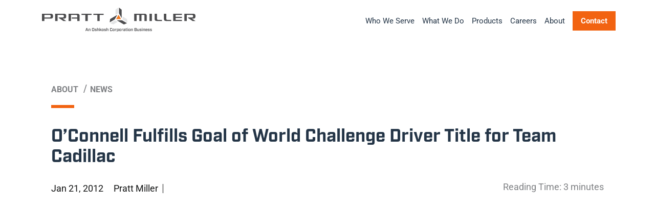

--- FILE ---
content_type: image/svg+xml
request_url: https://www.prattmiller.com/wp-content/themes/prattmiller/assets/images/post-nav-next.svg
body_size: -259
content:
<svg xmlns="http://www.w3.org/2000/svg" width="58" height="58" viewBox="0 0 58 58">
  <g id="Group_89439" data-name="Group 89439" transform="translate(-1556 -1372)">
    <g id="Area_SIZE:MEDIUM_STATE:DEFAULT_STYLE:STYLE2_" data-name="Area [SIZE:MEDIUM][STATE:DEFAULT][STYLE:STYLE2]" transform="translate(1556 1372)" fill="#fff" stroke="#d0d3d4" stroke-width="1">
      <rect width="58" height="58" rx="29" stroke="none"/>
      <rect x="0.5" y="0.5" width="57" height="57" rx="28.5" fill="none"/>
    </g>
    <g id="Icon_" data-name="Icon " transform="translate(1572.865 1388.553)">
      <rect id="Area_ICON:feather_twitter_SIZE:MEDIUM_STATE:DEFAULT_STYLE:STYLE2_" data-name="Area [ICON:feather/twitter][SIZE:MEDIUM][STATE:DEFAULT][STYLE:STYLE2]" width="24" height="24" transform="translate(0.134 0.447)" fill="rgba(253,73,198,0.35)" opacity="0"/>
      <g id="Icon" transform="translate(5.057 5.057)">
        <line id="Line" x2="14.159" transform="translate(0 7.079)" fill="none" stroke="#707070" stroke-linecap="round" stroke-linejoin="round" stroke-width="1.667"/>
        <path id="Path" d="M4.167,18.325l7.079-7.079L4.167,4.167" transform="translate(2.912 -4.167)" fill="none" stroke="#707070" stroke-linecap="round" stroke-linejoin="round" stroke-width="1.667"/>
      </g>
    </g>
  </g>
</svg>


--- FILE ---
content_type: image/svg+xml
request_url: https://www.prattmiller.com/wp-content/themes/prattmiller/assets/images/post-nav-prev.svg
body_size: -257
content:
<svg xmlns="http://www.w3.org/2000/svg" width="58" height="58" viewBox="0 0 58 58">
  <g id="Group_89438" data-name="Group 89438" transform="translate(-307 -1372)">
    <g id="Area_SIZE:MEDIUM_STATE:DEFAULT_STYLE:STYLE2_" data-name="Area [SIZE:MEDIUM][STATE:DEFAULT][STYLE:STYLE2]" transform="translate(307 1372)" fill="#fff" stroke="#d0d3d4" stroke-width="1">
      <rect width="58" height="58" rx="29" stroke="none"/>
      <rect x="0.5" y="0.5" width="57" height="57" rx="28.5" fill="none"/>
    </g>
    <g id="Icon_" data-name="Icon " transform="translate(324.078 1388.553)">
      <rect id="Area_ICON:feather_twitter_SIZE:MEDIUM_STATE:DEFAULT_STYLE:STYLE2_" data-name="Area [ICON:feather/twitter][SIZE:MEDIUM][STATE:DEFAULT][STYLE:STYLE2]" width="24" height="24" transform="translate(-0.079 0.447)" fill="rgba(253,73,198,0.35)" opacity="0"/>
      <g id="Icon" transform="translate(5.057 5.057)">
        <line id="Line" x1="14.159" transform="translate(0 7.079)" fill="none" stroke="#707070" stroke-linecap="round" stroke-linejoin="round" stroke-width="1.667"/>
        <path id="Path" d="M11.246,18.325,4.167,11.246l7.079-7.079" transform="translate(-4.167 -4.167)" fill="none" stroke="#707070" stroke-linecap="round" stroke-linejoin="round" stroke-width="1.667"/>
      </g>
    </g>
  </g>
</svg>


--- FILE ---
content_type: application/javascript; charset=UTF-8
request_url: https://www.prattmiller.com/cdn-cgi/challenge-platform/h/b/scripts/jsd/e8e65e95f26d/main.js?
body_size: 4486
content:
window._cf_chl_opt={REqn6:'b'};~function(j3,i,v,y,G,g,S,m){j3=Z,function(e,V,jT,j2,N,L){for(jT={e:264,V:244,N:295,L:231,c:296,K:321,I:319,Y:337,l:265,d:311},j2=Z,N=e();!![];)try{if(L=-parseInt(j2(jT.e))/1+parseInt(j2(jT.V))/2*(parseInt(j2(jT.N))/3)+-parseInt(j2(jT.L))/4*(parseInt(j2(jT.c))/5)+parseInt(j2(jT.K))/6+parseInt(j2(jT.I))/7+-parseInt(j2(jT.Y))/8+parseInt(j2(jT.l))/9*(-parseInt(j2(jT.d))/10),L===V)break;else N.push(N.shift())}catch(c){N.push(N.shift())}}(j,412665),i=this||self,v=i[j3(333)],y=function(jK,jc,jJ,jH,jx,j4,V,N,L){return jK={e:283,V:262},jc={e:268,V:331,N:268,L:268,c:348,K:254,I:331,Y:254,l:268},jJ={e:329},jH={e:330},jx={e:329,V:254,N:273,L:263,c:301,K:273,I:301,Y:263,l:301,d:330,W:331,R:331,F:330,C:331,f:268,h:331,P:268,k:273,A:301,z:330,E:331,n:330,o:331,U:331,X:331,Q:348},j4=j3,V=String[j4(jK.e)],N={'h':function(c,js){return js={e:316,V:254},null==c?'':N.g(c,6,function(K,j5){return j5=Z,j5(js.e)[j5(js.V)](K)})},'g':function(K,I,Y,j6,W,R,F,C,P,A,z,E,o,U,X,Q,j0,j1){if(j6=j4,null==K)return'';for(R={},F={},C='',P=2,A=3,z=2,E=[],o=0,U=0,X=0;X<K[j6(jx.e)];X+=1)if(Q=K[j6(jx.V)](X),Object[j6(jx.N)][j6(jx.L)][j6(jx.c)](R,Q)||(R[Q]=A++,F[Q]=!0),j0=C+Q,Object[j6(jx.K)][j6(jx.L)][j6(jx.I)](R,j0))C=j0;else{if(Object[j6(jx.N)][j6(jx.Y)][j6(jx.l)](F,C)){if(256>C[j6(jx.d)](0)){for(W=0;W<z;o<<=1,I-1==U?(U=0,E[j6(jx.W)](Y(o)),o=0):U++,W++);for(j1=C[j6(jx.d)](0),W=0;8>W;o=o<<1|j1&1,I-1==U?(U=0,E[j6(jx.R)](Y(o)),o=0):U++,j1>>=1,W++);}else{for(j1=1,W=0;W<z;o=j1|o<<1.29,I-1==U?(U=0,E[j6(jx.W)](Y(o)),o=0):U++,j1=0,W++);for(j1=C[j6(jx.F)](0),W=0;16>W;o=o<<1|j1&1,U==I-1?(U=0,E[j6(jx.C)](Y(o)),o=0):U++,j1>>=1,W++);}P--,0==P&&(P=Math[j6(jx.f)](2,z),z++),delete F[C]}else for(j1=R[C],W=0;W<z;o=o<<1|1.22&j1,U==I-1?(U=0,E[j6(jx.h)](Y(o)),o=0):U++,j1>>=1,W++);C=(P--,0==P&&(P=Math[j6(jx.P)](2,z),z++),R[j0]=A++,String(Q))}if(''!==C){if(Object[j6(jx.k)][j6(jx.Y)][j6(jx.A)](F,C)){if(256>C[j6(jx.z)](0)){for(W=0;W<z;o<<=1,I-1==U?(U=0,E[j6(jx.W)](Y(o)),o=0):U++,W++);for(j1=C[j6(jx.F)](0),W=0;8>W;o=j1&1.14|o<<1,U==I-1?(U=0,E[j6(jx.C)](Y(o)),o=0):U++,j1>>=1,W++);}else{for(j1=1,W=0;W<z;o=j1|o<<1,U==I-1?(U=0,E[j6(jx.E)](Y(o)),o=0):U++,j1=0,W++);for(j1=C[j6(jx.n)](0),W=0;16>W;o=o<<1.83|j1&1,I-1==U?(U=0,E[j6(jx.R)](Y(o)),o=0):U++,j1>>=1,W++);}P--,0==P&&(P=Math[j6(jx.P)](2,z),z++),delete F[C]}else for(j1=R[C],W=0;W<z;o=o<<1|j1&1.8,U==I-1?(U=0,E[j6(jx.o)](Y(o)),o=0):U++,j1>>=1,W++);P--,P==0&&z++}for(j1=2,W=0;W<z;o=j1&1.92|o<<1.06,U==I-1?(U=0,E[j6(jx.U)](Y(o)),o=0):U++,j1>>=1,W++);for(;;)if(o<<=1,I-1==U){E[j6(jx.X)](Y(o));break}else U++;return E[j6(jx.Q)]('')},'j':function(c,j7){return j7=j4,c==null?'':c==''?null:N.i(c[j7(jJ.e)],32768,function(K,j8){return j8=j7,c[j8(jH.e)](K)})},'i':function(K,I,Y,j9,W,R,F,C,P,A,z,E,o,U,X,Q,j1,j0){for(j9=j4,W=[],R=4,F=4,C=3,P=[],E=Y(0),o=I,U=1,A=0;3>A;W[A]=A,A+=1);for(X=0,Q=Math[j9(jc.e)](2,2),z=1;Q!=z;j0=E&o,o>>=1,o==0&&(o=I,E=Y(U++)),X|=z*(0<j0?1:0),z<<=1);switch(X){case 0:for(X=0,Q=Math[j9(jc.e)](2,8),z=1;Q!=z;j0=o&E,o>>=1,o==0&&(o=I,E=Y(U++)),X|=(0<j0?1:0)*z,z<<=1);j1=V(X);break;case 1:for(X=0,Q=Math[j9(jc.e)](2,16),z=1;z!=Q;j0=o&E,o>>=1,o==0&&(o=I,E=Y(U++)),X|=(0<j0?1:0)*z,z<<=1);j1=V(X);break;case 2:return''}for(A=W[3]=j1,P[j9(jc.V)](j1);;){if(U>K)return'';for(X=0,Q=Math[j9(jc.e)](2,C),z=1;Q!=z;j0=o&E,o>>=1,o==0&&(o=I,E=Y(U++)),X|=(0<j0?1:0)*z,z<<=1);switch(j1=X){case 0:for(X=0,Q=Math[j9(jc.N)](2,8),z=1;Q!=z;j0=E&o,o>>=1,0==o&&(o=I,E=Y(U++)),X|=z*(0<j0?1:0),z<<=1);W[F++]=V(X),j1=F-1,R--;break;case 1:for(X=0,Q=Math[j9(jc.L)](2,16),z=1;z!=Q;j0=E&o,o>>=1,o==0&&(o=I,E=Y(U++)),X|=z*(0<j0?1:0),z<<=1);W[F++]=V(X),j1=F-1,R--;break;case 2:return P[j9(jc.c)]('')}if(R==0&&(R=Math[j9(jc.e)](2,C),C++),W[j1])j1=W[j1];else if(F===j1)j1=A+A[j9(jc.K)](0);else return null;P[j9(jc.I)](j1),W[F++]=A+j1[j9(jc.Y)](0),R--,A=j1,0==R&&(R=Math[j9(jc.l)](2,C),C++)}}},L={},L[j4(jK.V)]=N.h,L}(),G={},G[j3(320)]='o',G[j3(272)]='s',G[j3(242)]='u',G[j3(292)]='z',G[j3(239)]='n',G[j3(343)]='I',G[j3(290)]='b',g=G,i[j3(278)]=function(V,N,L,K,jF,jR,jW,jV,Y,W,R,F,C,h){if(jF={e:275,V:340,N:288,L:275,c:303,K:282,I:257,Y:257,l:252,d:246,W:329,R:342,F:306},jR={e:328,V:329,N:234},jW={e:273,V:263,N:301,L:331},jV=j3,N===null||N===void 0)return K;for(Y=B(N),V[jV(jF.e)][jV(jF.V)]&&(Y=Y[jV(jF.N)](V[jV(jF.L)][jV(jF.V)](N))),Y=V[jV(jF.c)][jV(jF.K)]&&V[jV(jF.I)]?V[jV(jF.c)][jV(jF.K)](new V[(jV(jF.Y))](Y)):function(P,jN,A){for(jN=jV,P[jN(jR.e)](),A=0;A<P[jN(jR.V)];P[A+1]===P[A]?P[jN(jR.N)](A+1,1):A+=1);return P}(Y),W='nAsAaAb'.split('A'),W=W[jV(jF.l)][jV(jF.d)](W),R=0;R<Y[jV(jF.W)];F=Y[R],C=a(V,N,F),W(C)?(h=C==='s'&&!V[jV(jF.R)](N[F]),jV(jF.F)===L+F?I(L+F,C):h||I(L+F,N[F])):I(L+F,C),R++);return K;function I(P,A,jD){jD=Z,Object[jD(jW.e)][jD(jW.V)][jD(jW.N)](K,A)||(K[A]=[]),K[A][jD(jW.L)](P)}},S=j3(318)[j3(300)](';'),m=S[j3(252)][j3(246)](S),i[j3(259)]=function(V,N,jf,jL,L,K,I,Y){for(jf={e:240,V:329,N:335,L:331,c:241},jL=j3,L=Object[jL(jf.e)](N),K=0;K<L[jL(jf.V)];K++)if(I=L[K],I==='f'&&(I='N'),V[I]){for(Y=0;Y<N[L[K]][jL(jf.V)];-1===V[I][jL(jf.N)](N[L[K]][Y])&&(m(N[L[K]][Y])||V[I][jL(jf.L)]('o.'+N[L[K]][Y])),Y++);}else V[I]=N[L[K]][jL(jf.c)](function(W){return'o.'+W})},H();function T(e,ju,jv){return ju={e:284},jv=j3,Math[jv(ju.e)]()>e}function j(jQ){return jQ='string,prototype,readyState,Object,/b/ov1/0.5068167641226873:1762250872:5Z8sHGFpQHx_moi32MDer2ac2oDYvq1cW5HVkvOh02c/,open,BMiX0,ontimeout,detail,send,from,fromCharCode,random,postMessage,contentWindow,contentDocument,concat,event,boolean,POST,symbol,chlApiUrl,isArray,246XKBcyM,2357070auoUNS,EqCd5,DOMContentLoaded,body,split,call,removeChild,Array,msg,cloudflare-invisible,d.cookie,status,success,addEventListener,tabIndex,4450eRmXbd,catch,display: none,toString,JHRle4,yGnxgw0ipLfs3cUkXKCmW+FJeo8NauQD6qTI2AB1bHvhOR5z$MS7trVdEjY-49lPZ,chlApiClientVersion,_cf_chl_opt;LqFH6;hVbM2;qStf6;tWSG2;llLXq5;dvpE4;ZXhrd5;kmUgV6;oEkGG2;ROBk0;iurWZ5;vsQae6;qTTx8;BMiX0;XrsK5;KHBf4;MliV1,4465538BxHzAD,object,1147602ZqtaSc,loading,chlApiRumWidgetAgeMs,_cf_chl_opt,clientInformation,error,/cdn-cgi/challenge-platform/h/,sort,length,charCodeAt,push,XMLHttpRequest,document,stringify,indexOf,__CF$cv$params,2145032jSEHQu,REqn6,http-code:,getOwnPropertyNames,sid,isNaN,bigint,parent,onerror,now,style,join,4BrSHjw,/jsd/r/0.5068167641226873:1762250872:5Z8sHGFpQHx_moi32MDer2ac2oDYvq1cW5HVkvOh02c/,navigator,splice,createElement,xhr-error,api,errorInfoObject,number,keys,map,undefined,floor,15756UnFntZ,[native code],bind,error on cf_chl_props,getPrototypeOf,Function,onload,chctx,includes,ItCy7,charAt,iframe,/invisible/jsd,Set,function,XrsK5,source,timeout,UkXKfPGPUO,hasOwnProperty,22614uTDgGL,6075cFwsnr,onreadystatechange,chlApiSitekey,pow,mwju8,appendChild,jsd'.split(','),j=function(){return jQ},j()}function b(jh,ji,L,c,K,I,Y){ji=(jh={e:235,V:255,N:347,L:313,c:310,K:299,I:270,Y:286,l:325,d:233,W:287,R:302},j3);try{return L=v[ji(jh.e)](ji(jh.V)),L[ji(jh.N)]=ji(jh.L),L[ji(jh.c)]='-1',v[ji(jh.K)][ji(jh.I)](L),c=L[ji(jh.Y)],K={},K=BMiX0(c,c,'',K),K=BMiX0(c,c[ji(jh.l)]||c[ji(jh.d)],'n.',K),K=BMiX0(c,L[ji(jh.W)],'d.',K),v[ji(jh.K)][ji(jh.R)](L),I={},I.r=K,I.e=null,I}catch(l){return Y={},Y.r={},Y.e=l,Y}}function M(e,V,jE,jz,jA,jk,jG,N,L){jE={e:336,V:332,N:277,L:291,c:327,K:324,I:338,Y:232,l:237,d:261,W:279,R:250,F:345,C:281,f:262,h:334},jz={e:236},jA={e:307,V:307,N:308,L:339},jk={e:261},jG=j3,N=i[jG(jE.e)],L=new i[(jG(jE.V))](),L[jG(jE.N)](jG(jE.L),jG(jE.c)+i[jG(jE.K)][jG(jE.I)]+jG(jE.Y)+N.r),N[jG(jE.l)]&&(L[jG(jE.d)]=5e3,L[jG(jE.W)]=function(jg){jg=jG,V(jg(jk.e))}),L[jG(jE.R)]=function(jO){jO=jG,L[jO(jA.e)]>=200&&L[jO(jA.V)]<300?V(jO(jA.N)):V(jO(jA.L)+L[jO(jA.V)])},L[jG(jE.F)]=function(jq){jq=jG,V(jq(jz.e))},L[jG(jE.C)](y[jG(jE.f)](JSON[jG(jE.h)](e)))}function J(N,L,jr,jb,c,K,I){if(jr={e:305,V:237,N:308,L:260,c:341,K:289,I:344,Y:285,l:260,d:289,W:326,R:280},jb=j3,c=jb(jr.e),!N[jb(jr.V)])return;L===jb(jr.N)?(K={},K[jb(jr.L)]=c,K[jb(jr.c)]=N.r,K[jb(jr.K)]=jb(jr.N),i[jb(jr.I)][jb(jr.Y)](K,'*')):(I={},I[jb(jr.l)]=c,I[jb(jr.c)]=N.r,I[jb(jr.d)]=jb(jr.W),I[jb(jr.R)]=L,i[jb(jr.I)][jb(jr.Y)](I,'*'))}function a(e,V,N,jl,jZ,L){jZ=(jl={e:312,V:303,N:294,L:303,c:258},j3);try{return V[N][jZ(jl.e)](function(){}),'p'}catch(K){}try{if(null==V[N])return void 0===V[N]?'u':'x'}catch(I){return'i'}return e[jZ(jl.V)][jZ(jl.N)](V[N])?'a':V[N]===e[jZ(jl.L)]?'q0':!0===V[N]?'T':V[N]===!1?'F':(L=typeof V[N],jZ(jl.c)==L?O(e,V[N])?'N':'f':g[L]||'?')}function x(c,K,jo,ja,I,Y,l,d,W,R,F,C){if(jo={e:304,V:326,N:336,L:327,c:324,K:338,I:276,Y:256,l:332,d:277,W:291,R:261,F:279,C:267,f:324,h:315,P:293,k:269,A:323,z:324,E:297,n:317,o:324,U:253,X:238,Q:251,j0:260,j1:271,jU:281,jw:262},ja=j3,!T(.01))return![];Y=(I={},I[ja(jo.e)]=c,I[ja(jo.V)]=K,I);try{l=i[ja(jo.N)],d=ja(jo.L)+i[ja(jo.c)][ja(jo.K)]+ja(jo.I)+l.r+ja(jo.Y),W=new i[(ja(jo.l))](),W[ja(jo.d)](ja(jo.W),d),W[ja(jo.R)]=2500,W[ja(jo.F)]=function(){},R={},R[ja(jo.C)]=i[ja(jo.f)][ja(jo.h)],R[ja(jo.P)]=i[ja(jo.c)][ja(jo.k)],R[ja(jo.A)]=i[ja(jo.z)][ja(jo.E)],R[ja(jo.n)]=i[ja(jo.o)][ja(jo.U)],F=R,C={},C[ja(jo.X)]=Y,C[ja(jo.Q)]=F,C[ja(jo.j0)]=ja(jo.j1),W[ja(jo.jU)](y[ja(jo.jw)](C))}catch(f){}}function Z(e,D,V){return V=j(),Z=function(N,L,i){return N=N-231,i=V[N],i},Z(e,D)}function s(jP,jy,e,V,N,L){return jP={e:336,V:243,N:243,L:346},jy=j3,e=i[jy(jP.e)],V=3600,N=Math[jy(jP.V)](+atob(e.t)),L=Math[jy(jP.N)](Date[jy(jP.L)]()/1e3),L-N>V?![]:!![]}function O(e,V,jI,jj){return jI={e:249,V:249,N:273,L:314,c:301,K:335,I:245},jj=j3,V instanceof e[jj(jI.e)]&&0<e[jj(jI.V)][jj(jI.N)][jj(jI.L)][jj(jI.c)](V)[jj(jI.K)](jj(jI.I))}function B(e,jd,je,V){for(jd={e:288,V:240,N:248},je=j3,V=[];null!==e;V=V[je(jd.e)](Object[je(jd.V)](e)),e=Object[je(jd.N)](e));return V}function H(jX,jt,jw,jB,e,V,N,L,c){if(jX={e:336,V:237,N:274,L:322,c:309,K:298,I:266},jt={e:274,V:322,N:266},jw={e:247},jB=j3,e=i[jB(jX.e)],!e)return;if(!s())return;(V=![],N=e[jB(jX.V)]===!![],L=function(jS,K){(jS=jB,!V)&&(V=!![],K=b(),M(K.r,function(I){J(e,I)}),K.e&&x(jS(jw.e),K.e))},v[jB(jX.N)]!==jB(jX.L))?L():i[jB(jX.c)]?v[jB(jX.c)](jB(jX.K),L):(c=v[jB(jX.I)]||function(){},v[jB(jX.I)]=function(jm){jm=jB,c(),v[jm(jt.e)]!==jm(jt.V)&&(v[jm(jt.N)]=c,L())})}}()

--- FILE ---
content_type: application/javascript
request_url: https://www.prattmiller.com/wp-content/cache/autoptimize/js/autoptimize_single_8a5f1a2a88bccbfa2f653cc6d270de7b.js
body_size: 2113
content:
var $=jQuery.noConflict();$(window).scroll(function(){if($(this).scrollTop()){$('.site-header').addClass('fixed');}else{$('.site-header').removeClass('fixed');}});$(document).ready(function(){(function($){$.fn.isOnScreen=function(test){var height=this.outerHeight();var width=this.outerWidth();if(!width||!height){return false;}
var win=$(window);var viewport={top:win.scrollTop(),left:win.scrollLeft(),};viewport.right=viewport.left+win.outerWidth();viewport.bottom=viewport.top+win.outerHeight()/1;var bounds=this.offset();bounds.right=bounds.left+width;bounds.bottom=bounds.top+height;var deltas={top:viewport.bottom-bounds.top,left:viewport.right-bounds.left,bottom:bounds.bottom-viewport.top,right:bounds.right-viewport.left,};if(typeof test=='function'){return test.call(this,deltas);}
return deltas.top>0&&deltas.left>0&&deltas.right>0&&deltas.bottom>0;};})(jQuery);$(window).scrollTop(0);$('.animation-box').each(function(){if($(this).isOnScreen()){$(this).addClass('onView');var _child=$(this).find('.animation');if(_child.length){$(function(){var el=_child;var index=0;var timer=window.setInterval(function(){if(index<el.length){el.eq(index++).addClass('onView');}else{window.clearInterval(timer);}},600);});}}});$('.swiper.motorsportsSwiper').each(function(){if($(this).isOnScreen()){$(this).addClass('onView');}});$('.multiple-galleries .block-heading').each(function(){if($(this).isOnScreen()){$(this).addClass('onView');}});document.addEventListener('StartAsyncLoading',function(event){if($('.motorsports-swiper').length>0){var swiper=new Swiper('.motorsportsSwiper',{spaceBetween:30,loop:true,slidesPerView:'1',breakpoints:{991:{slidesPerView:'3',},767:{slidesPerView:'2',},},});$('.motorsports-swiper .swiper-button-prev').on('click',function(e){e.preventDefault();const swiper=$(this).closest('.motorsports-swiper').find('.motorsportsSwiper')[0].swiper;swiper.slidePrev();});$('.motorsports-swiper .swiper-button-next').on('click',function(e){e.preventDefault();const swiper=$(this).closest('.motorsports-swiper').find('.motorsportsSwiper')[0].swiper;swiper.slideNext();});}
if($('.logos_gallary_Swiper').length>0){var autoplay=$('.logos-gallery .logos-wrap').data('autoscroll')||false;var childCount=$('.logos-gallery .logos-wrap .swiper-slide').not('.swiper-slide-duplicate').length;if(autoplay==true||childCount>7){var swiper=new Swiper('.logos_gallary_Swiper',{spaceBetween:40,loop:true,slidesPerView:'2',speed:3000,autoplay:{delay:-10,disableOnInteraction:false,},navigation:{nextEl:'.logos-gallery swiper-button-next',prevEl:'.logos-gallery swiper-button-prev',},breakpoints:{1199:{slidesPerView:'7',},991:{slidesPerView:'5',},767:{slidesPerView:'4',},},});}else{var swiper=new Swiper('.logos_gallary_Swiper',{spaceBetween:40,loop:false,slidesPerView:'2',autoplay:false,navigation:{nextEl:'.logos-gallery swiper-button-next',prevEl:'.logos-gallery swiper-button-prev',},breakpoints:{1199:{slidesPerView:'7',},991:{slidesPerView:'5',},767:{slidesPerView:'4',},},});}}
if($('.corousel_Swiper').length>0){var swiper=new Swiper('.corousel_Swiper',{spaceBetween:5,loop:true,slidesPerView:'1',mode:'horizontal',freeMode:false,speed:2000,autoplay:{delay:3000,},navigation:{nextEl:'.corousel-block .swiper-button-next',prevEl:'.corousel-block .swiper-button-prev',},scrollbar:{el:'.swiper-scrollbar',draggable:true,},slideToClickedSlide:true,});}});if($('.hero-banner-slider').length>0){var swiper=new Swiper('.hero-banner-slider',{spaceBetween:25,loop:true,effect:'fade',fadeEffect:{crossFade:true},slidesPerView:'1',speed:2000,autoplay:{delay:3000,},pagination:{el:'.hero-banner-home .swiper-pagination',clickable:true,},navigation:{nextEl:'.hero-banner-home .swiper-button-next',prevEl:'.hero-banner-home .swiper-button-prev',},});}
document.addEventListener('StartAsyncLoading',function(event){if($('.latest-news-posts-slider').length>0){var swiper=new Swiper('.latest-news-posts-slider',{spaceBetween:0,loop:true,slidesPerView:'1',speed:2000,autoplay:{delay:3000,},navigation:{nextEl:'.latest-news-posts .swiper-button-next',prevEl:'.latest-news-posts .swiper-button-prev',},breakpoints:{1199:{slidesPerView:'3',},991:{slidesPerView:'2',},767:{slidesPerView:'2',},640:{slidesPerView:'1',},},});}});if($('.related-video-slider').length>0){var swiper=new Swiper('.related-video-slider',{spaceBetween:0,loop:true,slidesPerView:'1',speed:2000,autoplay:{delay:3000,},pagination:{el:'.swiper-pagination',clickable:true,},navigation:{nextEl:'.swiper-button-next',prevEl:'.swiper-button-prev',},breakpoints:{991:{slidesPerView:'3',},767:{slidesPerView:'2',},},});}
if($('.cards_with_icons_Swiper').length>0){var swiper=new Swiper('.cards_with_icons_Swiper',{spaceBetween:0,loop:true,slidesPerView:'1',mode:'horizontal',freeMode:true,navigation:{nextEl:'.cards-with-icons .swiper-button-next',prevEl:'.cards-with-icons .swiper-button-prev',},scrollbar:{el:'.cards-with-icons .swiper-scrollbar',draggable:true,},breakpoints:{1199:{slidesPerView:'3',},991:{slidesPerView:'2',},767:{slidesPerView:'2',},640:{slidesPerView:'1',},},});}
if($('.resources_corousel_Swiper').length>0){var swiper=new Swiper('.resources_corousel_Swiper',{spaceBetween:30,loop:true,slidesPerView:'1',mode:'horizontal',freeMode:true,navigation:{nextEl:'.resources-block .swiper-button-next',prevEl:'.resources-block .swiper-button-prev',},scrollbar:{el:'.resources-block .swiper-scrollbar',draggable:true,},});}
if($('.timeline-slider').length>0){var swiper=new Swiper('.timeline-slider',{spaceBetween:0,loop:true,slidesPerView:'1',speed:2000,pagination:{el:'.timeline .swiper-pagination',clickable:true,},navigation:{nextEl:'.timeline .swiper-button-next',prevEl:'.timeline .swiper-button-prev',},breakpoints:{1199:{slidesPerView:'4',},991:{slidesPerView:'3',},767:{slidesPerView:'2',},},});}
if($('.carousel-gallery-slider').length>0){var swiper=new Swiper('.carousel-gallery-slider',{spaceBetween:0,loop:true,slidesPerView:'1',speed:2000,pagination:{el:'.swiper-pagination',clickable:true,},navigation:{nextEl:'.carousel-gallery .swiper-button-next',prevEl:'.carousel-gallery .swiper-button-prev',},breakpoints:{991:{slidesPerView:'3',},767:{slidesPerView:'2',},},});}
$('.img-wrapper').hover(function(){$(this).find('.img-overlay').animate({opacity:1,},600);},function(){$(this).find('.img-overlay').animate({opacity:0,},600);});var $overlay=$('<div id="overlay"></div>');var $image=$('<img>');var $prevButton=$('<div id="prevButton"><i></i></div>');var $nextButton=$('<div id="nextButton"><i></i></div>');var $exitButton=$('<div id="exitButton"></div>');$overlay.append($image).prepend($prevButton).append($nextButton).append($exitButton);$('#gallery').append($overlay);$overlay.hide();$('.img-overlay').click(function(event){event.preventDefault();$('body').addClass('gallery-open');var imageLocation=$(this).prev().attr('href');$image.attr('src',imageLocation);$overlay.fadeIn('slow');});$overlay.click(function(){$(this).fadeOut('slow');$('body').removeClass('gallery-open');});$nextButton.click(function(event){$('#overlay img').hide();var $currentImgSrc=$('#overlay img').attr('src');var $currentImg=$('#image-gallery img[src="'+$currentImgSrc+'"]');var $nextImg=$($currentImg.closest('.popup-image').next().find('img'));var $images=$('#image-gallery img');if($nextImg.length>0){$('#overlay img').attr('src',$nextImg.attr('src')).fadeIn(800);}else{$('#overlay img').attr('src',$($images[0]).attr('src')).fadeIn(800);}
event.stopPropagation();});$prevButton.click(function(event){$('#overlay img').hide();var $currentImgSrc=$('#overlay img').attr('src');var $currentImg=$('#image-gallery img[src="'+$currentImgSrc+'"]');var $nextImg=$($currentImg.closest('.popup-image').prev().find('img'));$('#overlay img').attr('src',$nextImg.attr('src')).fadeIn(800);event.stopPropagation();});$exitButton.click(function(){$('#overlay').fadeOut('slow');});if($(window).width()<991){$('.off-canvas-open , .off-canvas-close').on('click',(e)=>{$('body').toggleClass('menu-open');});}
$(document).on('mousedown','.ui-datepicker-calendar td a',function(){$('.news-filter-wrap .searchandfilter ul label').addClass('item-select');});jQuery('.modal-trigger').each(function(){jQuery(this).on('click',function(){$('.modal-content .modal-body').each(function(){var youtubePlayer=$(this).find('iframe').get(0);if(jQuery(this).find('.featured-video').hasClass('youtube-video-wrap')){if(youtubePlayer){youtubePlayer.contentWindow.postMessage('{"event":"command","func":"pauseVideo","args":""}','*');}}else if(jQuery(this).find('.featured-video').hasClass('vimeo-video-wrap')){var player=$(youtubePlayer);}});if(jQuery(this).closest('.video-home-wrap').find('.featured-video').hasClass('youtube-video-wrap')){if(jQuery(this).closest('.video-home-wrap').find('.youtube-video')[0].src.indexOf('&muted=1&autoplay=1&playsinline=1&loop=1&enablejsapi=1')==-1){jQuery(this).closest('.video-home-wrap').find('.youtube-video')[0].src+='?&muted=1&autoplay=1&playsinline=1&loop=1&enablejsapi=1';}}else if(jQuery(this).closest('.video-home-wrap').find('.featured-video').hasClass('vimeo-video-wrap')){if(jQuery(this).closest('.video-home-wrap').find('.vimeo-video')[0].src.indexOf('&muted=0&autoplay=1&title=0&byline=0&portrait=0&api=1')==-1){jQuery(this).closest('.video-home-wrap').find('.vimeo-video')[0].src+='&muted=0&autoplay=1&title=0&byline=0&portrait=0&api=1';}}});});});$(window).on('load',function(){$('.animation-box').each(function(){if($(this).isOnScreen()){$(this).addClass('onView');var _child=$(this).find('.animation');if(_child.length){$(function(){var el=_child;var index=0;var timer=window.setInterval(function(){if(index<el.length){el.eq(index++).addClass('onView');}else{window.clearInterval(timer);}},600);});}}});equalHeight();jQuery('.mfp-close').appendTo('.meet-team-bio-wrap');$('.hero-banner-home-content, .resources-block, .hero-banner-video-model').addClass('loaded');$('.modal-button-trigger').on('click',function(){var model=$(this).closest('section').find('.video-model-banner .modal-trigger');if(model.length>0)model[0].dispatchEvent(new Event('click'));});$(".vimeo-video-wrap").each(function(){var src=$(this).find("iframe").attr("src")||$(this).find("iframe").attr("suppressedsrc");if(src!==undefined)$(this).find("iframe").attr("data-src",src);});}).scroll(function(){$('.animation-box').each(function(){if($(this).isOnScreen()){$(this).addClass('onView');var _child=$(this).find('.animation');if(_child.length){$(function(){var el=_child;var index=0;var timer=window.setInterval(function(){if(index<el.length){el.eq(index++).addClass('onView');}else{window.clearInterval(timer);}},600);});}}});$('.swiper.motorsportsSwiper').each(function(){if($(this).isOnScreen()){$(this).addClass('onView');}});$('.multiple-galleries .block-heading').each(function(){if($(this).isOnScreen()){$(this).addClass('onView');}});});$('.cards-icon-inline img').each(function(){var $img=$(this);var imgID=$img.attr('id');var imgClass=$img.attr('class');var imgURL=$img.attr('src');$.get(imgURL,function(data){var $svg=$(data).find('svg');if(typeof imgID!=='undefined'){$svg=$svg.attr('id',imgID);}
if(typeof imgClass!=='undefined'){$svg=$svg.attr('class',imgClass+' replaced-svg');}
$svg=$svg.removeAttr('xmlns:a');$img.replaceWith($svg);},'xml');});function equalHeight(){let $equalize=[$('.cards-inline-equal'),$('.card-equal'),$('.latest-news-posts-equal'),$('.transparent-cards-equal'),$('.cards-opaque-equal'),$('.technology-partners-equal'),$('.related-video-posts-desc'),$('.resources-insights-block-row'),$('.news-room-equal'),$('.dark-with-icons-content'),];for(let i=0;i<$equalize.length;i++){if($equalize[i].length){let maxHeight=0;$equalize[i].css('height','');$equalize[i].each(function(j,el){let $equalizer_el=$(el);maxHeight=$(this).outerHeight(true)>maxHeight?$equalizer_el.outerHeight(true):maxHeight;});$equalize[i].height(maxHeight);}}}
$(window).on('load',function(){equalHeight();}).resize(function(){setTimeout(function(){equalHeight();},501);setTimeout(function(){equalHeight();},1001);});$(document).on('sf:ajaxstart','.searchandfilter',function(){equalHeight();});$(document).on('sf:ajaxfinish','.searchandfilter',function(){equalHeight();});

--- FILE ---
content_type: image/svg+xml
request_url: https://www.prattmiller.com/wp-content/uploads/2025/08/Logo_PrattMiller_Endorser_Horiz_Color_CMYK.svg
body_size: 1512
content:
<?xml version="1.0" encoding="UTF-8"?>
<svg id="Layer_1" data-name="Layer 1" xmlns="http://www.w3.org/2000/svg" viewBox="0 0 500.18 77.76">
  <defs>
    <style>
      .cls-1 {
        fill: #f47b20;
      }

      .cls-2 {
        fill: #4d4d4f;
      }

      .cls-3 {
        fill: #e4e5e6;
      }
    </style>
  </defs>
  <g>
    <path class="cls-2" d="M144.79,65.67h2.36l3.19,9.84h-1.84l-.75-2.4h-3.64l-.75,2.4h-1.77l3.19-9.84ZM147.28,71.56l-1.35-4.37-1.35,4.37h2.7Z"/>
    <path class="cls-2" d="M151.61,67.92h1.62v1.08c.59-.67,1.11-1.15,2.49-1.15,1.49,0,2.08.59,2.08,1.9v5.76h-1.6v-5.64c0-.42-.15-.58-.74-.58-1.03,0-1.56.21-2.22.6v5.61h-1.62v-7.59Z"/>
    <path class="cls-2" d="M163.01,73.54v-5.9c0-1.33.63-1.97,1.97-1.97h3.44c1.33,0,1.97.63,1.97,1.97v5.9c0,1.33-.63,1.97-1.97,1.97h-3.44c-1.33,0-1.97-.63-1.97-1.97ZM165.23,73.96h2.95c.38,0,.52-.14.52-.52v-5.71c0-.38-.14-.52-.52-.52h-2.95c-.39,0-.53.14-.53.52v5.71c0,.38.14.52.53.52Z"/>
    <path class="cls-2" d="M171.99,73.56v-.49h1.59v.52c0,.48.14.62.53.62h1.8c.38,0,.53-.14.53-.87s-.14-.81-.58-.88l-2.14-.35c-1.17-.18-1.64-.59-1.64-1.98,0-1.6.59-2.19,1.85-2.19h2.07c1.26,0,1.85.59,1.85,1.9v.42h-1.59v-.44c0-.44-.15-.58-.53-.58h-1.53c-.38,0-.53.14-.53.77s.14.73.58.8l2.14.35c1.17.18,1.64.59,1.64,2.07,0,1.7-.59,2.29-1.86,2.29h-2.33c-1.27,0-1.86-.59-1.86-1.95Z"/>
    <path class="cls-2" d="M179.65,65.25h1.62v3.75c.59-.67,1.11-1.15,2.49-1.15,1.49,0,2.08.59,2.08,1.9v5.76h-1.6v-5.64c0-.42-.15-.58-.74-.58-1.03,0-1.56.21-2.22.6v5.61h-1.62v-10.26Z"/>
    <path class="cls-2" d="M187.71,65.25h1.6v6.27l2.74-3.6h1.91l-2.39,2.91,2.56,4.68h-1.74s-1.84-3.43-1.84-3.43l-1.24,1.5v1.93h-1.6v-10.26Z"/>
    <path class="cls-2" d="M194.82,73.65v-3.88c0-1.27.59-1.86,1.85-1.86h2.5c1.26,0,1.85.59,1.85,1.86v3.88c0,1.27-.59,1.86-1.85,1.86h-2.5c-1.26,0-1.85-.59-1.85-1.86ZM196.97,74.09h1.93c.38,0,.53-.14.53-.53v-3.68c0-.39-.16-.53-.53-.53h-1.93c-.39,0-.53.14-.53.53v3.68c0,.39.14.53.53.53Z"/>
    <path class="cls-2" d="M202.49,73.56v-.49h1.59v.52c0,.48.14.62.53.62h1.8c.38,0,.53-.14.53-.87s-.14-.81-.58-.88l-2.14-.35c-1.17-.18-1.64-.59-1.64-1.98,0-1.6.59-2.19,1.85-2.19h2.07c1.26,0,1.85.59,1.85,1.9v.42h-1.59v-.44c0-.44-.15-.58-.53-.58h-1.53c-.38,0-.53.14-.53.77s.14.73.58.8l2.14.35c1.17.18,1.64.59,1.64,2.07,0,1.7-.59,2.29-1.86,2.29h-2.33c-1.27,0-1.86-.59-1.86-1.95Z"/>
    <path class="cls-2" d="M210.14,65.25h1.62v3.75c.59-.67,1.11-1.15,2.49-1.15,1.49,0,2.08.59,2.08,1.9v5.76h-1.6v-5.64c0-.42-.15-.58-.74-.58-1.03,0-1.56.21-2.22.6v5.61h-1.62v-10.26Z"/>
    <path class="cls-2" d="M221.55,73.54v-5.9c0-1.33.63-1.97,1.97-1.97h3.15c1.33,0,1.97.63,1.97,1.97v1.42h-1.69v-1.32c0-.38-.14-.52-.52-.52h-2.66c-.39,0-.53.14-.53.52v5.71c0,.38.14.52.53.52h2.66c.38,0,.52-.14.52-.52v-1.32h1.69v1.42c0,1.32-.63,1.97-1.97,1.97h-3.15c-1.33,0-1.97-.65-1.97-1.97Z"/>
    <path class="cls-2" d="M230.22,73.65v-3.88c0-1.27.59-1.86,1.85-1.86h2.5c1.26,0,1.85.59,1.85,1.86v3.88c0,1.27-.59,1.86-1.85,1.86h-2.5c-1.26,0-1.85-.59-1.85-1.86ZM232.37,74.09h1.93c.38,0,.53-.14.53-.53v-3.68c0-.39-.16-.53-.53-.53h-1.93c-.39,0-.53.14-.53.53v3.68c0,.39.14.53.53.53Z"/>
    <path class="cls-2" d="M238.21,67.92h1.62v1.15c.56-.66,1.11-1.15,2.25-1.15h.58v1.53h-.81c-.82,0-1.38.22-2.01.59v5.47h-1.62v-7.59Z"/>
    <path class="cls-2" d="M243.96,67.92h1.62v1.1c.59-.67,1.11-1.15,2.56-1.15,1.57,0,2.16.59,2.16,1.95v3.79c0,1.36-.59,1.95-2.16,1.95-1.45,0-1.97-.48-2.56-1.15v3.34h-1.62v-9.84ZM247.86,74.12c.67,0,.81-.15.81-.63v-3.54c0-.48-.14-.63-.81-.63-1.1,0-1.63.21-2.29.6v3.6c.66.39,1.19.6,2.29.6Z"/>
    <path class="cls-2" d="M251.92,73.65v-3.88c0-1.27.59-1.86,1.85-1.86h2.5c1.26,0,1.85.59,1.85,1.86v3.88c0,1.27-.59,1.86-1.85,1.86h-2.5c-1.26,0-1.85-.59-1.85-1.86ZM254.07,74.09h1.93c.38,0,.53-.14.53-.53v-3.68c0-.39-.16-.53-.53-.53h-1.93c-.39,0-.53.14-.53.53v3.68c0,.39.14.53.53.53Z"/>
    <path class="cls-2" d="M259.91,67.92h1.62v1.15c.56-.66,1.11-1.15,2.25-1.15h.58v1.53h-.81c-.82,0-1.38.22-2.01.59v5.47h-1.62v-7.59Z"/>
    <path class="cls-2" d="M265.15,73.36c0-1.57.7-2.11,1.95-2.26.63-.08,1.59-.17,2.63-.22v-1.08c0-.38-.16-.53-.53-.53h-1.67c-.38,0-.53.15-.53.53v.38h-1.59v-.39c0-1.27.59-1.86,1.86-1.86h2.23c1.26,0,1.86.59,1.86,1.86v5.73h-1.62v-1.14c-.55.72-1.11,1.2-2.49,1.2-1.5,0-2.09-.63-2.09-2.21ZM267.5,74.18c1.04,0,1.57-.29,2.23-.69v-1.56l-2.33.37c-.48.07-.66.2-.66.94s.15.94.76.94Z"/>
    <path class="cls-2" d="M273.58,73.65v-4.4h-1.12v-1.33h1.14v-1.83h1.57v1.83h1.74v1.33h-1.73v4.36c0,.39.15.53.53.53h1.19v1.36h-1.48c-1.26,0-1.86-.59-1.86-1.86Z"/>
    <path class="cls-2" d="M278.3,65.35h1.73v1.63h-1.73v-1.63ZM278.36,67.92h1.62v7.59h-1.62v-7.59Z"/>
    <path class="cls-2" d="M281.79,73.65v-3.88c0-1.27.59-1.86,1.85-1.86h2.5c1.26,0,1.85.59,1.85,1.86v3.88c0,1.27-.59,1.86-1.85,1.86h-2.5c-1.26,0-1.85-.59-1.85-1.86ZM283.94,74.09h1.93c.38,0,.53-.14.53-.53v-3.68c0-.39-.16-.53-.53-.53h-1.93c-.39,0-.53.14-.53.53v3.68c0,.39.14.53.53.53Z"/>
    <path class="cls-2" d="M289.78,67.92h1.62v1.08c.59-.67,1.11-1.15,2.49-1.15,1.49,0,2.08.59,2.08,1.9v5.76h-1.6v-5.64c0-.42-.15-.58-.74-.58-1.03,0-1.56.21-2.22.6v5.61h-1.62v-7.59Z"/>
    <path class="cls-2" d="M301.44,65.67h5c1.33,0,1.97.63,1.97,1.97v1.33c0,.72-.28,1.2-.9,1.5.7.27,1.01.79,1.01,1.5v1.56c0,1.33-.63,1.97-1.97,1.97h-5.12v-9.84ZM306.2,69.75c.38,0,.52-.14.52-.53v-1.49c0-.38-.14-.52-.52-.52h-3.08v2.54h3.08ZM306.32,73.98c.38,0,.52-.14.52-.52v-1.73c0-.38-.14-.52-.52-.52h-3.19v2.77h3.19Z"/>
    <path class="cls-2" d="M310.2,73.68v-5.76h1.62v5.64c0,.42.14.58.73.58,1.04,0,1.57-.21,2.23-.6v-5.61h1.6v7.59h-1.6v-1.08c-.59.67-1.11,1.15-2.49,1.15-1.5,0-2.09-.59-2.09-1.9Z"/>
    <path class="cls-2" d="M318.02,73.56v-.49h1.59v.52c0,.48.14.62.53.62h1.8c.38,0,.53-.14.53-.87s-.14-.81-.58-.88l-2.14-.35c-1.17-.18-1.64-.59-1.64-1.98,0-1.6.59-2.19,1.85-2.19h2.07c1.26,0,1.85.59,1.85,1.9v.42h-1.59v-.44c0-.44-.15-.58-.53-.58h-1.53c-.38,0-.53.14-.53.77s.14.73.58.8l2.14.35c1.17.18,1.64.59,1.64,2.07,0,1.7-.59,2.29-1.86,2.29h-2.33c-1.27,0-1.86-.59-1.86-1.95Z"/>
    <path class="cls-2" d="M325.64,65.35h1.73v1.63h-1.73v-1.63ZM325.7,67.92h1.62v7.59h-1.62v-7.59Z"/>
    <path class="cls-2" d="M329.28,67.92h1.62v1.08c.59-.67,1.11-1.15,2.49-1.15,1.49,0,2.08.59,2.08,1.9v5.76h-1.6v-5.64c0-.42-.15-.58-.74-.58-1.03,0-1.56.21-2.22.6v5.61h-1.62v-7.59Z"/>
    <path class="cls-2" d="M337.19,73.65v-3.88c0-1.27.59-1.86,1.85-1.86h2.42c1.27,0,1.86.59,1.86,1.86v2.38h-4.51v1.49c0,.39.14.53.53.53h1.83c.39,0,.53-.14.53-.53v-.58h1.62v.59c0,1.27-.59,1.86-1.86,1.86h-2.42c-1.26,0-1.85-.59-1.85-1.86ZM341.7,71.01v-1.22c0-.39-.14-.53-.53-.53h-1.83c-.39,0-.53.14-.53.53v1.22h2.89Z"/>
    <path class="cls-2" d="M344.72,73.56v-.49h1.59v.52c0,.48.14.62.53.62h1.8c.38,0,.53-.14.53-.87s-.14-.81-.58-.88l-2.14-.35c-1.17-.18-1.64-.59-1.64-1.98,0-1.6.59-2.19,1.85-2.19h2.07c1.26,0,1.85.59,1.85,1.9v.42h-1.59v-.44c0-.44-.15-.58-.53-.58h-1.53c-.38,0-.53.14-.53.77s.14.73.58.8l2.14.35c1.17.18,1.64.59,1.64,2.07,0,1.7-.59,2.29-1.86,2.29h-2.33c-1.27,0-1.86-.59-1.86-1.95Z"/>
    <path class="cls-2" d="M352.05,73.56v-.49h1.59v.52c0,.48.14.62.53.62h1.8c.38,0,.53-.14.53-.87s-.14-.81-.58-.88l-2.14-.35c-1.17-.18-1.64-.59-1.64-1.98,0-1.6.59-2.19,1.85-2.19h2.07c1.26,0,1.85.59,1.85,1.9v.42h-1.59v-.44c0-.44-.15-.58-.53-.58h-1.53c-.38,0-.53.14-.53.77s.14.73.58.8l2.14.35c1.17.18,1.64.59,1.64,2.07,0,1.7-.59,2.29-1.86,2.29h-2.33c-1.27,0-1.86-.59-1.86-1.95Z"/>
  </g>
  <g>
    <path class="cls-2" d="M21.88,31.73h0s-14.05,0-14.05,0v-8.45h13.86c4.41-.03,6.71-.04,6.71,4.23s-2.28,4.27-6.51,4.23M28.58,19.67H0v23.28h7.83v-7.63h13.86c.49,0,5.87.01,6.88.01,5.25,0,7.5-1.82,7.5-7.83s-2.4-7.83-7.5-7.83"/>
    <path class="cls-2" d="M115.21,19.67h-28.58v23.29h7.83v-19.68h13.86c4.41-.03,6.71-.04,6.71,4.23v4.22s-17.75,0-17.75,0v3.6h17.76v7.63h7.67v-15.45c0-6.23-2.41-7.83-7.5-7.83"/>
    <path class="cls-2" d="M78.95,27.5c0-6.23-2.4-7.83-7.5-7.83h-28.58v23.28h7.83v-19.68h13.86c4.41-.03,6.71-.05,6.71,4.23s-2.28,4.27-6.51,4.22h-10.11s0,1.06,0,1.06c0,.3.15.57.4.73l14.44,9.44h9.46s-6.47-4.34-11.5-7.62c1.64,0,3.46,0,4,0,5.25,0,7.5-1.81,7.5-7.83"/>
    <polygon class="cls-2" points="350.39 42.95 358.22 42.95 358.22 19.67 350.39 19.67 350.39 42.95 350.39 42.95"/>
    <path class="cls-2" d="M379.78,39.35c-3.31-.05-5.02-.54-5.02-4.23v-15.45h-7.67v15.45c0,6.22,2.4,7.83,7.5,7.83h16.25v-3.61h-11.05Z"/>
    <path class="cls-2" d="M410.1,39.35c-3.31-.05-5.03-.54-5.03-4.23v-15.45h-7.68v15.45c0,6.22,2.4,7.83,7.5,7.83h16.25v-3.61h-11.04Z"/>
    <path class="cls-2" d="M334.04,19.67h-33.54v23.29h7.83v-19.68h8.73v19.68h7.25v-19.68h5.56c3.75,0,3.99-.04,3.99,4.23v15.45h7.68v-15.45c0-6.23-2.4-7.83-7.49-7.83"/>
    <polygon class="cls-2" points="128.72 19.67 128.72 23.28 141.35 23.28 141.35 42.96 149.18 42.96 149.18 23.28 161.82 23.28 161.82 19.67 128.72 19.67 128.72 19.67"/>
    <polygon class="cls-2" points="167.63 19.67 167.63 23.28 180.26 23.28 180.26 42.96 188.09 42.96 188.09 23.28 200.73 23.28 200.73 19.67 167.63 19.67 167.63 19.67"/>
    <polygon class="cls-2" points="427.72 19.67 427.72 42.96 456.06 42.96 456.06 39.35 435.54 39.35 435.54 33.12 456.06 33.12 456.06 29.51 435.54 29.51 435.54 23.28 456.06 23.28 456.06 19.67 427.72 19.67 427.72 19.67"/>
    <path class="cls-2" d="M492.69,35.34c5.25,0,7.49-1.81,7.49-7.83s-2.41-7.84-7.49-7.84h-28.58v23.28h7.83v-19.68h13.86c4.41-.02,6.71-.04,6.71,4.23s-2.28,4.27-6.52,4.22h-9.73s-.38,0-.38,0v1.06c0,.3.15.57.4.73l14.44,9.44h9.46s-6.47-4.34-11.5-7.62c1.64,0,3.46,0,4.01,0"/>
    <polygon class="cls-1" points="241.49 37.05 249.6 23.01 257.71 37.05 241.49 37.05 241.49 37.05"/>
    <polygon class="cls-2" points="259.67 33.6 259.67 6.56 251.09 0 251.09 18.74 259.67 33.6 259.67 33.6"/>
    <polygon class="cls-3" points="239.53 6.57 239.53 23.19 248.11 18.24 248.11 0 239.53 6.57 239.53 6.57"/>
    <polygon class="cls-3" points="278.48 47.42 277.08 36.71 262.68 28.4 262.68 38.3 278.48 47.42 278.48 47.42"/>
    <polygon class="cls-3" points="222.21 50 232.19 54.15 246.59 45.84 238.01 40.88 222.21 50 222.21 50"/>
    <polygon class="cls-2" points="236.95 38.06 245.53 23.2 222.11 36.72 220.72 47.43 236.95 38.06 236.95 38.06"/>
    <polygon class="cls-2" points="243.6 40.63 267.02 54.15 276.99 50 260.76 40.63 243.6 40.63 243.6 40.63"/>
  </g>
</svg>

--- FILE ---
content_type: application/javascript
request_url: https://www.prattmiller.com/wp-content/cache/autoptimize/js/autoptimize_single_f752b535388299f3a831fa780bc0b662.js
body_size: 865
content:
document.body.className=document.body.className.replace('no-js','js');function bopperWindowReady(){document.body.classList.add('ready');}
if(('complete'===document.readyState||'loading'!==document.readyState)&&!document.documentElement.doScroll){bopperWindowReady();}else{document.addEventListener('DOMContentLoaded',bopperWindowReady);}
let $header=document.getElementById('masthead');stickyNavigation=()=>{let scrolledPage=Math.round(window.scrollY);if(scrolledPage>150){$header.classList.add('is-stuck');}else{$header.classList.remove('is-stuck');}};document.addEventListener('scroll',stickyNavigation);function wowInit(){let wow=new WOW({offset:100,mobile:false,});wow.init();}
if(('complete'===document.readyState||'loading'!==document.readyState)&&!document.documentElement.doScroll){wowInit();}else{document.addEventListener('DOMContentLoaded',wowInit);}
if(('complete'===document.readyState||'loading'!==document.readyState)&&!document.documentElement.doScroll){bopperMobileMenu();}else{document.addEventListener('DOMContentLoaded',bopperMobileMenu);}
function bopperMobileMenu(){const subMenuParentItem=document.querySelectorAll('.mobile-menu li.menu-item-has-children, .utility-navigation li.menu-item-has-children');subMenuParentItem.forEach((subMenuParent)=>{const menuItem=subMenuParent.querySelector('a');menuItem.innerHTML+='<button type="button" aria-expanded="false" class="parent-indicator caret-down" aria-label="Open submenu"><span class="down-arrow"></span></button>';const subMenuTrigger=document.querySelectorAll('.parent-indicator');subMenuTrigger.forEach((trigger)=>{trigger.addEventListener('click',toggleSubmenu);});});function toggleSubmenu(event){event.preventDefault();const targetElement=event.target,targetParent=targetElement.parentNode.closest('.menu-item-has-children'),subMenu=targetParent.querySelector('ul.sub-menu');closeAllSubmenus(targetParent);maybeOpenSubmenu(targetParent,subMenu);}
function maybeOpenSubmenu(parent,subMenu){if(parent.classList.contains('is-visible')){closeSubmenu(parent,subMenu);return;}
parent.classList.add('is-visible');parent.querySelector('.parent-indicator').setAttribute('aria-expanded',true);subMenu.classList.add('is-visible','animated','slideInLeft');}
function closeSubmenu(parent,subMenu){parent.classList.remove('is-visible');parent.querySelector('.parent-indicator').setAttribute('aria-expanded',false);subMenu.classList.remove('is-visible','animated','slideInLeft');}
function closeAllSubmenus(targetParent){const submenuSiblings=getSiblings(targetParent);submenuSiblings.forEach((sibling)=>{sibling.classList.remove('is-visible');if(sibling.querySelector('.parent-indicator')){sibling.querySelector('.parent-indicator').setAttribute('aria-expanded',false);}
if(sibling.querySelector('.sub-menu')){sibling.querySelector('.sub-menu').classList.remove('is-visible','animated','slideInLeft');}});}
const getSiblings=function(element){const siblings=[];let sibling=element.parentNode.firstChild;while(sibling){if(1===sibling.nodeType&&sibling!==element){siblings.push(sibling);}
sibling=sibling.nextSibling;}
return siblings;};}
(function(){const subMenuParentItem=document.querySelectorAll('.main-navigation .menu-item-has-children');document.addEventListener('DOMContentLoaded',addDownArrow);document.addEventListener('DOMContentLoaded',toggleFocusClass);function addDownArrow(){subMenuParentItem.forEach((parentItem)=>{const menuItem=parentItem.querySelector('a');menuItem.innerHTML+='<svg height="16" width="28" class="svg-icon caret-down ms-2" aria-hidden="true" role="img"><use xlink:href="#icon-caret-down"></use></svg>';});}
function toggleFocusClass(){subMenuParentItem.forEach((parentItem)=>{parentItem.addEventListener('focusin',toggleIn);parentItem.addEventListener('focusout',toggleOut);});}
function toggleIn(event){const parentMenuItems=getParents(event.target.parentNode,'.menu-item-has-children');parentMenuItems.forEach((parentItem)=>{parentItem.classList.add('focus');});}
function toggleOut(event){const parentMenuItems=getParents(event.target.parentNode,'.menu-item-has-children');parentMenuItems.forEach((parentItem)=>{parentItem.classList.remove('focus');});}
const getParents=function(elem,selector){if(!Element.prototype.matches){Element.prototype.matches=Element.prototype.matchesSelector||Element.prototype.mozMatchesSelector||Element.prototype.msMatchesSelector||Element.prototype.oMatchesSelector||Element.prototype.webkitMatchesSelector||function(s){const matches=(this.document||this.ownerDocument).querySelectorAll(s);let i=matches.length;while(0>=--i&&matches.item(i)!==this){}
return-1>i;};}
const parents=[];for(;elem&&elem!==document;elem=elem.parentNode){if(selector){if(elem.matches(selector)){parents.push(elem);}}else{parents.push(elem);}}
return parents;};})();if(('complete'===document.readyState||'loading'!==document.readyState)&&!document.documentElement.doScroll){bopperOffCanvas();}else{document.addEventListener('DOMContentLoaded',bopperOffCanvas);}
function bopperOffCanvas(){const offCanvasScreen=document.querySelector('.off-canvas-screen');if(!offCanvasScreen){return;}
const offCanvasContainer=document.querySelector('.off-canvas-container'),offCanvasOpen=document.querySelector('.off-canvas-open'),offCanvasClose=document.querySelector('.off-canvas-close');offCanvasOpen.addEventListener('click',toggleOffCanvas);offCanvasClose.addEventListener('click',toggleOffCanvas);offCanvasScreen.addEventListener('click',closeOffCanvas);document.body.addEventListener('keydown',closeOnEscape);function closeOnEscape(event){if(27===event.keyCode){closeOffCanvas();}}
function closeOffCanvas(){offCanvasContainer.classList.remove('is-visible');offCanvasOpen.classList.remove('is-visible');offCanvasClose.classList.remove('is-visible');offCanvasScreen.classList.remove('is-visible','visually-visible');offCanvasScreen.classList.add('visually-hidden');offCanvasContainer.setAttribute('aria-hidden',true);offCanvasOpen.setAttribute('aria-expanded',false);offCanvasClose.setAttribute('aria-expanded',false);}
function toggleOffCanvas(){if('false'===offCanvasContainer.getAttribute('aria-hidden')){closeOffCanvas();}else{openOffCanvas();}}
function openOffCanvas(){offCanvasContainer.classList.add('is-visible');offCanvasOpen.classList.add('is-visible');offCanvasClose.classList.add('is-visible');offCanvasScreen.classList.remove('visually-hidden');offCanvasScreen.classList.add('is-visible','visually-visible');offCanvasContainer.setAttribute('aria-hidden',false);offCanvasOpen.setAttribute('aria-expanded',true);offCanvasClose.setAttribute('aria-expanded',true);}}

--- FILE ---
content_type: image/svg+xml
request_url: https://www.prattmiller.com/wp-content/themes/prattmiller/assets/images/dropdown-Right.svg
body_size: -559
content:
<svg xmlns="http://www.w3.org/2000/svg" width="12" height="7.41" viewBox="0 0 12 7.41">
  <path id="Right" d="M1.41,0,0,1.41,4.58,6,0,10.59,1.41,12l6-6Z" transform="translate(12) rotate(90)" fill="#707070"/>
</svg>


--- FILE ---
content_type: application/javascript
request_url: https://www.prattmiller.com/wp-content/cache/autoptimize/js/autoptimize_single_17c7f172436abb3f8f1c61a2fc8c5160.js
body_size: -572
content:
(function($){'use strict';$(function(){$('.hero-banner-home, .hero-banner-video-model').next().addClass('loaded');});})(jQuery);(function(){'use strict';var b=document.body,cs='customize-support',rcs=new RegExp('(^|\\s+)(no-)?'+cs+'(\\s+|$)');if(!b)return;b.className=b.className.replace(rcs,' ');b.className+=(window.postMessage?' ':' no-')+cs;}());